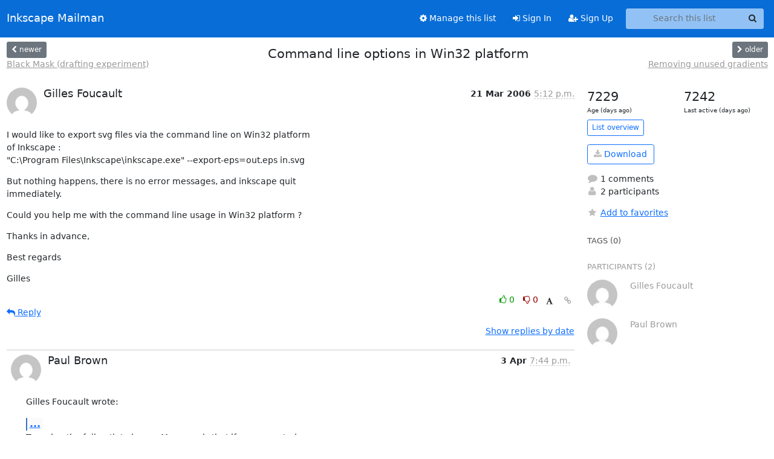

--- FILE ---
content_type: text/html; charset=utf-8
request_url: https://lists.inkscape.org/hyperkitty/list/inkscape-user@lists.inkscape.org/thread/7AASKBMZPI7XXAPNZVIWN37A2QRGN3R2/
body_size: 21669
content:





<!DOCTYPE HTML>
<html>
    <head>
        <meta http-equiv="Content-Type" content="text/html; charset=UTF-8" />
        <meta name="viewport" content="width=device-width, initial-scale=1.0" />
        <meta name="ROBOTS" content="INDEX, FOLLOW" />
        <title>
Command line options in Win32 platform - Inkscape Users - Inkscape Mailman
</title>
        <meta name="author" content="" />
        <meta name="dc.language" content="en" />
        <link rel="shortcut icon" href="/static/hyperkitty/img/favicon.ico" />
        <link rel="stylesheet" href="/static/hyperkitty/libs/jquery/smoothness/jquery-ui-1.13.1.min.css" type="text/css" media="all" />
        <link rel="stylesheet" href="/static/hyperkitty/libs/fonts/font-awesome/css/font-awesome.min.css" type="text/css" media="all" />
        <link rel="stylesheet" href="/static/hyperkitty/libs/fonts/icomoon/icomoon.css" type="text/css" media="all"><link rel="stylesheet" href="/static/hyperkitty/libs/fonts/droid/droid.css" type="text/css" media="all"><link rel="stylesheet" href="/static/django-mailman3/css/main.css"><link rel="stylesheet" href="/static/CACHE/css/hyperkitty.22959302bc12.css" type="text/css" media="all">
         
        
        

    </head>

    <body>

    


    <nav class="navbar sticky-top navbar-expand-md mb-2" id="navbar-main">
        <div class="container-xxl">
            <div class="navbar-header"> <!--part of navbar that's always present-->
                <button type="button" class="navbar-toggler collapsed" data-bs-toggle="collapse" data-bs-target=".navbar-collapse">
                    <span class="fa fa-bars"></span>
                </button>
                <a class="navbar-brand" href="/hyperkitty/">Inkscape Mailman</a>

            </div> <!-- /navbar-header -->
            <div class="d-flex">
                <div class="auth dropdown d-md-none">
                        
                </div>
                
                <a  href="/accounts/login/?next=/hyperkitty/list/inkscape-user%40lists.inkscape.org/thread/7AASKBMZPI7XXAPNZVIWN37A2QRGN3R2/" class="nav-link d-md-none">
                    <span class="fa fa-sign-in"></span>
                    Sign In
                </a>
                <a  href="/accounts/signup/?next=/hyperkitty/list/inkscape-user%40lists.inkscape.org/thread/7AASKBMZPI7XXAPNZVIWN37A2QRGN3R2/" class="nav-link d-md-none">
                    <span class="fa fa-user-plus"></span>
                    Sign Up
                </a>
                
            </div>
            <div class="navbar-collapse collapse justify-content-end"> <!--part of navbar that's collapsed on small screens-->
                <!-- show dropdown for smaller viewports b/c login name/email may be too long -->
                <!-- only show this extra button/dropdown if we're in small screen sizes -->
            
                
                <a href="/postorius/lists/inkscape-user.lists.inkscape.org/" class="nav-link">
                    <span class="fa fa-cog"></span>
                    Manage this list
                </a>
                
            
            
            <a  href="/accounts/login/?next=/hyperkitty/list/inkscape-user%40lists.inkscape.org/thread/7AASKBMZPI7XXAPNZVIWN37A2QRGN3R2/" class="nav-link d-none d-md-block">
                <span class="fa fa-sign-in"></span>
                Sign In
            </a>
            <a  href="/accounts/signup/?next=/hyperkitty/list/inkscape-user%40lists.inkscape.org/thread/7AASKBMZPI7XXAPNZVIWN37A2QRGN3R2/" class="nav-link d-none d-md-block">
                <span class="fa fa-user-plus"></span>
                Sign Up
            </a>
            
                <form name="search" method="get" action="/hyperkitty/search" class="navbar-form navbar-right my-2 my-lg-2 ms-2 me-2" role="search">
                    <input type="hidden" name="mlist" value="inkscape-user@lists.inkscape.org" />
                    <div class="input-group">
                    <input name="q" type="text" class="form-control rounded-4 search"
                            
                                placeholder="Search this list"
                                aria-label="Search this list"
                            
                            
                            />
                    <button class="btn search-button" aria-label="Search"><span class="fa fa-search"></span></button>
                    </div>
                </form>
                <!-- larger viewports -->
                <ul class="nav navbar-nav auth d-none d-md-flex">
                    
                </ul>
            </div> <!--/navbar-collapse -->
        </div><!-- /container for navbar -->
    </nav>

    

     <div class="modal fade" tabindex="-1" role="dialog" id="keyboard-shortcuts">
       <div class="modal-dialog" role="document">
         <div class="modal-content">
           <div class="modal-header">
             <button type="button" class="close" data-dismiss="modal" aria-label="Close"><span aria-hidden="true">&times;</span></button>
             <h4 class="modal-title">Keyboard Shortcuts</h4>
           </div>
           <div class="modal-body">
             <h3>Thread View</h3>
             <ul>
               <li><code>j</code>: Next unread message </li>
               <li><code>k</code>: Previous unread message </li>
               <li><code>j a</code>: Jump to all threads
               <li><code>j l</code>: Jump to MailingList overview
             </ul>
           </div>
         </div><!-- /.modal-content -->
       </div><!-- /.modal-dialog -->
     </div><!-- /.modal -->

     <div class="container-xxl" role="main">
        

<div class="row view-thread d-flex">

        <!-- thread header: navigation (older/newer), thread title -->
        <div class="thread-header">
          <div class="d-flex">
            
            <div>
                
                <a id="next-thread" class="btn btn-secondary btn-sm "
                        title="Black Mask (drafting experiment)"
                        href="/hyperkitty/list/inkscape-user@lists.inkscape.org/thread/MOC7NGGX74RBWRC5FBYXUUK74VWAXLZT/">
                    <span class="fa fa-chevron-left"></span>
                    <span class="d-none d-md-inline">newer</span>
                </a>
                <br />
                <a href="/hyperkitty/list/inkscape-user@lists.inkscape.org/thread/MOC7NGGX74RBWRC5FBYXUUK74VWAXLZT/"
                title="Black Mask (drafting experiment)" class="thread-titles d-none d-md-block">
                    Black Mask (drafting experiment)
                </a>
               
            </div>
            <div class="flex-grow-1">
                <h3>Command line options in Win32 platform</h3>
            </div>
            <div class="right">
                <a id="prev-thread" class="btn btn-secondary btn-sm "
                    
                    title="Removing unused gradients"
                    href="/hyperkitty/list/inkscape-user@lists.inkscape.org/thread/3SIR2HTVSLIMMI2ORTU22RFQRUGDRYJ4/"
                    >
                    <span class="fa fa-chevron-right"></span>
                    <span class="d-none d-md-inline">older</span>
                </a><br />
                
                <a href="/hyperkitty/list/inkscape-user@lists.inkscape.org/thread/3SIR2HTVSLIMMI2ORTU22RFQRUGDRYJ4/"
                    title="Removing unused gradients" class="thread-titles d-none d-md-block">
                    Removing unused gradients
                </a>
                
            </div>
          </div>
         
         </div>
        </div> <!-- /thread-header -->

        <div class="row">
            <div class="col-sm-12 col-md-9">
                <!-- main section, the email thread -->
                <div id="thread-content">

                    <!-- Start first email -->
                    





<div class="email email-first">

    <div id="7AASKBMZPI7XXAPNZVIWN37A2QRGN3R2" class="email-header">
        <div class="gravatar-wrapper">
            <div class="gravatar circle">
                <img class="gravatar" src="https://secure.gravatar.com/avatar/ac7d117b732d4814528e5ace2035b148.jpg?s=120&amp;d=mm&amp;r=g" width="120" height="120" alt="" />
            </div>
            <div class="email-author">
                <h2 class="name">
                    
                       Gilles Foucault
                    
                </h2>
            </div>
        </div>
        <div class="email-date right">
            
            
            <span class="date d-none d-sm-inline">
                21 Mar
                
                    2006
                
            </span>
            <span class="date d-sm-none">
                21 Mar
                
                '06
                
            </span>
            
            <div class="time">
                <span title="Sender's time: March 21, 2006, 12:12 p.m.">5:12 p.m.</span>
            </div>

        </div>
        
    </div> <!-- /email-header: gravatar, author-info, date, peramlink, changed_subject -->
    <div class="email-body ">
      <p>I would like to export svg files via the command line on Win32 platform 
of Inkscape :
&quot;C:\Program Files\Inkscape\inkscape.exe&quot; --export-eps=out.eps in.svg</p>
<p>But nothing happens, there is no error messages, and inkscape quit 
immediately.</p>
<p>Could you help me with the command line usage in Win32 platform ?</p>
<p>Thanks in advance,</p>
<p>Best regards</p>
<p>Gilles</p>

    </div>

    

    <div class="email-info">
      <div class="likeform-wrapper right">
        <div class="messagelink pull-right">
          <button class="toggle-font btn btn-sm"
                title="Display in fixed font"
                data-bs-toggle="tooltip" data-placement="bottom">
                <i class="fa fa-font"></i>
          </button>
          <a href="/hyperkitty/list/inkscape-user@lists.inkscape.org/message/7AASKBMZPI7XXAPNZVIWN37A2QRGN3R2/"
             title="Permalink for this message"
             data-bs-toggle="tooltip" data-placement="bottom"><i class="fa fa-link"></i></a>
        </div>
        

    <form method="post" class="likeform"
          action="/hyperkitty/list/inkscape-user@lists.inkscape.org/message/7AASKBMZPI7XXAPNZVIWN37A2QRGN3R2/vote">
    <input type="hidden" name="csrfmiddlewaretoken" value="cbb37OHEkjuWyNZycNEDFOPWo8bqVIE3n1Zto7GBELBs8niL3V0ToPuDiVO5vfUN">
    
		
			<a class="youlike vote  disabled" title="You must be logged-in to vote."
			href="#like" data-vote="1" aria-label="Like thread">
					<i class="fa fa-thumbs-o-up"></i> 0
			</a>
			<a class="youdislike vote disabled" title="You must be logged-in to vote."
			href="#dislike" data-vote="-1" aria-label="Dislike thread">
				<i class="fa fa-thumbs-o-down"></i> 0
			</a>
		
    

    </form>

        </div>

        <!-- Reply link -->
        
        
        <a class="reply reply-mailto" title="Sign in to reply online"
           href="mailto:inkscape-user@lists.inkscape.org?Subject=Re%3A%20%5BInkscape-user%5D%20Command%20line%20options%20in%20Win32%20platform&amp;In-Reply-To=&lt;44203413.4020909%40...155...&gt;">
            <i class="fa fa-reply"></i>
            Reply
        </a>
        
        

        <!-- Attachments -->
        
        <!-- Reply form -->
        

    </div>

</div>

                    <!-- End first email -->

                    <p class="sort-mode">
                        
                        <a href="/hyperkitty/list/inkscape-user@lists.inkscape.org/thread/7AASKBMZPI7XXAPNZVIWN37A2QRGN3R2/?sort=date"
                            >Show replies by date</a>
                        
                    </p>

                    <div class="anchor-link">
                        <a id="replies"></a>
                    </div>
                    <div class="replies">
                        
                            

    
    <div class="odd ">
      <!-- Start email -->
      





<div class="email">

    <div id="M26TQJBGONZ3J4PJWMVRH4KXKZQBJSRT" class="email-header">
        <div class="gravatar-wrapper">
            <div class="gravatar circle">
                <img class="gravatar" src="https://secure.gravatar.com/avatar/ac09572bd7288354b5671ce0fb62899b.jpg?s=120&amp;d=mm&amp;r=g" width="120" height="120" alt="" />
            </div>
            <div class="email-author">
                <h2 class="name">
                    
                       Paul Brown
                    
                </h2>
            </div>
        </div>
        <div class="email-date right">
            
            
            <span class="date d-none d-sm-inline">
                3 Apr
                
            </span>
            <span class="date d-sm-none">
                3 Apr
                
            </span>
            
            <div class="time">
                <span title="Sender's time: April 3, 2006, 9:44 p.m.">7:44 p.m.</span>
            </div>

        </div>
        
    </div> <!-- /email-header: gravatar, author-info, date, peramlink, changed_subject -->
    <div class="email-body ">
      <p>Gilles Foucault wrote:</p>
<div class="quoted-switch"><a href="#">...</a></div><blockquote class="blockquote quoted-text"><p>I would like to export svg files via the command line on Win32 platform
of Inkscape :
&quot;C:\Program Files\Inkscape\inkscape.exe&quot; --export-eps=out.eps in.svg</p>
<p>But nothing happens, there is no error messages, and inkscape quit
immediately.</p>
<p>Could you help me with the command line usage in Win32 platform ?</p>
</blockquote><p>Try using the full path to in.svg. My guess is that if you executed
&quot;C:\Program Files\Inkscape\inkscape.exe&quot; in.svg
it would give an error about not being able to find in.svg.</p>
<p>Inkscape is GUI-only in Windows (unless you recompile) so you will get 
no commandline output (i.e. no error).</p>
<p>Paul</p>
<div class="text-muted">-- 
Posted via <a target="_blank" href="http://www.ruby-forum.com/">http://www.ruby-forum.com/</a>.

</div>
    </div>

    

    <div class="email-info">
      <div class="likeform-wrapper right">
        <div class="messagelink pull-right">
          <button class="toggle-font btn btn-sm"
                title="Display in fixed font"
                data-bs-toggle="tooltip" data-placement="bottom">
                <i class="fa fa-font"></i>
          </button>
          <a href="/hyperkitty/list/inkscape-user@lists.inkscape.org/message/M26TQJBGONZ3J4PJWMVRH4KXKZQBJSRT/"
             title="Permalink for this message"
             data-bs-toggle="tooltip" data-placement="bottom"><i class="fa fa-link"></i></a>
        </div>
        

    <form method="post" class="likeform"
          action="/hyperkitty/list/inkscape-user@lists.inkscape.org/message/M26TQJBGONZ3J4PJWMVRH4KXKZQBJSRT/vote">
    <input type="hidden" name="csrfmiddlewaretoken" value="cbb37OHEkjuWyNZycNEDFOPWo8bqVIE3n1Zto7GBELBs8niL3V0ToPuDiVO5vfUN">
    
		
			<a class="youlike vote  disabled" title="You must be logged-in to vote."
			href="#like" data-vote="1" aria-label="Like thread">
					<i class="fa fa-thumbs-o-up"></i> 0
			</a>
			<a class="youdislike vote disabled" title="You must be logged-in to vote."
			href="#dislike" data-vote="-1" aria-label="Dislike thread">
				<i class="fa fa-thumbs-o-down"></i> 0
			</a>
		
    

    </form>

        </div>

        <!-- Reply link -->
        
        
        <a class="reply reply-mailto" title="Sign in to reply online"
           href="mailto:inkscape-user@lists.inkscape.org?Subject=Re%3A%20%5BInkscape-user%5D%20Re%3A%20Command%20line%20options%20in%20Win32%20platform&amp;In-Reply-To=&lt;093b88b90b8428b5e658c9b07465ce45%40...1461...&gt;">
            <i class="fa fa-reply"></i>
            Reply
        </a>
        
        

        <!-- Attachments -->
        
        <!-- Reply form -->
        

    </div>

</div>

      <!-- End of email -->
    </div>
    

                        
                    </div>

                </div>
            </div>

            <div class="col-12 col-md-3">
                <div class="anchor-link">
                    <a id="stats"></a>
                </div>
                




<!-- right column -->
<section id="thread-overview-info">
    <!-- Start stats re: dates -->
    <div id="thread-date-info" class="row">
      <div class="col">
        <span class="days-num">7229</span>
        <div class="days-text">
          Age (days ago)
        </div>
      </div>
      <div class="col">
        <span class="days-num">7242</span>
        <div class="days-text">
          Last active (days ago)
        </div>
        </div>
    </div> <!-- /Stats re: dates -->

    <p>
        <a href="/hyperkitty/list/inkscape-user@lists.inkscape.org/" class="btn btn-outline-primary btn-sm">
            List overview
        </a>
    </p>

    

    
    <a href="/hyperkitty/list/inkscape-user@lists.inkscape.org/export/inkscape-user@lists.inkscape.org-7AASKBMZPI7XXAPNZVIWN37A2QRGN3R2.mbox.gz?thread=7AASKBMZPI7XXAPNZVIWN37A2QRGN3R2" title="This thread in gzipped mbox format"
          class="btn btn-outline-primary">
        <i class="fa fa-download"></i> Download</a>
    

    <p class="thread-overview-details">
    <div>
        <i class="fa fa-fw fa-comment"></i>
        1 comments
    </div>
    <div>
        <i class="fa fa-fw fa-user"></i>
        2 participants
    </div>
    
    </p>

    <form id="fav_form" name="favorite" method="post" class="favorite"
          action="/hyperkitty/list/inkscape-user@lists.inkscape.org/thread/7AASKBMZPI7XXAPNZVIWN37A2QRGN3R2/favorite">
        <input type="hidden" name="csrfmiddlewaretoken" value="cbb37OHEkjuWyNZycNEDFOPWo8bqVIE3n1Zto7GBELBs8niL3V0ToPuDiVO5vfUN">
        <input type="hidden" name="action" value="add" />
        <p>
            <a href="#AddFav" class="notsaved disabled" title="You must be logged-in to have favorites.">
                <i class="fa fa-fw fa-star"></i>Add to favorites</a>
            <a href="#RmFav" class="saved">
                <i class="fa fa-fw fa-star"></i>Remove from favorites</a>
        </p>
    </form>

    

    <div id="tags">
        

        <h3 id="tag-title">tags (0) </h3>
        

    </div>
    
    
    <div id="participants">
        <h3 id="participants_title">participants (2)</h3>
        <ul class="list-unstyled">
            
            <li class="row">
                <div class="participant-gravatar col-sm-auto circle"><img class="gravatar" src="https://secure.gravatar.com/avatar/ac7d117b732d4814528e5ace2035b148.jpg?s=48&amp;d=mm&amp;r=g" width="48" height="48" alt="" /></div>
                <div class="participant-name col">Gilles Foucault</div>
            </li>
            
            <li class="row">
                <div class="participant-gravatar col-sm-auto circle"><img class="gravatar" src="https://secure.gravatar.com/avatar/ac09572bd7288354b5671ce0fb62899b.jpg?s=48&amp;d=mm&amp;r=g" width="48" height="48" alt="" /></div>
                <div class="participant-name col">Paul Brown</div>
            </li>
            
        </ul>
    </div>
    
</section>



            </div>

        </div>

</div>

<!-- end of content -->

    </div> <!-- /container for content -->

    <footer class="footer">
      <div class="container">
        <p class="text-muted">
            <img class="logo" alt="HyperKitty" src="/static/hyperkitty/img/logo.png" />
            Powered by <a href="http://hyperkitty.readthedocs.org">HyperKitty</a> version 1.3.8.
        </p>
      </div>
    </footer>

    <script src="/static/hyperkitty/libs/jquery/jquery-3.6.0.min.js"></script>
    <script src="/static/hyperkitty/libs/jquery/jquery-ui-1.13.1.min.js"></script>
    <script type="text/javascript" src="/static/hyperkitty/libs/bootstrap/javascripts/bootstrap.bundle.min.js"></script>
<script type="text/javascript" src="/static/hyperkitty/libs/mousetrap/mousetrap.min.js"></script>
<script type="text/javascript" src="/static/hyperkitty/libs/jquery.expander.js"></script>
<script type="text/javascript" src="/static/hyperkitty/libs/d3.v2.min.js"></script>
<script type="text/javascript" src="/static/hyperkitty/libs/jquery.hotkeys.js"></script>
<script type="text/javascript" src="/static/django-mailman3/js/main.js"></script>
<script type="text/javascript" src="/static/hyperkitty/js/hyperkitty-common.js"></script>
<script type="text/javascript" src="/static/hyperkitty/js/hyperkitty-index.js"></script>
<script type="text/javascript" src="/static/hyperkitty/js/hyperkitty-overview.js"></script>
<script type="text/javascript" src="/static/hyperkitty/js/hyperkitty-thread.js"></script>
<script type="text/javascript" src="/static/hyperkitty/js/hyperkitty-userprofile.js"></script>
    <script>
      // Add the .js-enabled class to the body so we can style the elements
      // depending on whether Javascript is enabled.
      $(document).ready(function(){
          $("body").addClass("js-enabled");
          $(".gravatar").addClass("rounded-circle");
      });
    </script>
    

<script type="text/javascript">
    $(document).ready(function() {
        //enable tooltips for thread buttons
        $("btn#next-thread").tooltip();
        $("btn#prev-thread").tooltip();

        setup_category();
        setup_tags();
        setup_favorites();
        // Hide quotes by default in the thread view
        fold_quotes("div.container-xxl");
        // Load the replies
        update_thread_replies("/hyperkitty/list/inkscape-user@lists.inkscape.org/thread/7AASKBMZPI7XXAPNZVIWN37A2QRGN3R2/replies?sort=thread&last_view=");
        setup_unreadnavbar("#unreadnavbar");
        setup_thread_keyboard_shortcuts();
    });
</script>



    


    </body>
</html>


--- FILE ---
content_type: application/javascript
request_url: https://lists.inkscape.org/hyperkitty/list/inkscape-user@lists.inkscape.org/thread/7AASKBMZPI7XXAPNZVIWN37A2QRGN3R2/replies?sort=thread&last_view=
body_size: 4386
content:
{"replies_html": "\n\n    \n    <div class=\"odd \">\n      <!-- Start email -->\n      \n\n\n\n\n\n<div class=\"email\">\n\n    <div id=\"M26TQJBGONZ3J4PJWMVRH4KXKZQBJSRT\" class=\"email-header\">\n        <div class=\"gravatar-wrapper\">\n            <div class=\"gravatar circle\">\n                <img class=\"gravatar\" src=\"https://secure.gravatar.com/avatar/ac09572bd7288354b5671ce0fb62899b.jpg?s=120&amp;d=mm&amp;r=g\" width=\"120\" height=\"120\" alt=\"\" />\n            </div>\n            <div class=\"email-author\">\n                <h2 class=\"name\">\n                    \n                       Paul Brown\n                    \n                </h2>\n            </div>\n        </div>\n        <div class=\"email-date right\">\n            \n            \n            <span class=\"date d-none d-sm-inline\">\n                3 Apr\n                \n            </span>\n            <span class=\"date d-sm-none\">\n                3 Apr\n                \n            </span>\n            \n            <div class=\"time\">\n                <span title=\"Sender's time: April 3, 2006, 9:44 p.m.\">7:44 p.m.</span>\n            </div>\n\n        </div>\n        \n    </div> <!-- /email-header: gravatar, author-info, date, peramlink, changed_subject -->\n    <div class=\"email-body \">\n      <p>Gilles Foucault wrote:</p>\n<div class=\"quoted-switch\"><a href=\"#\">...</a></div><blockquote class=\"blockquote quoted-text\"><p>I would like to export svg files via the command line on Win32 platform\nof Inkscape :\n&quot;C:\\Program Files\\Inkscape\\inkscape.exe&quot; --export-eps=out.eps in.svg</p>\n<p>But nothing happens, there is no error messages, and inkscape quit\nimmediately.</p>\n<p>Could you help me with the command line usage in Win32 platform ?</p>\n</blockquote><p>Try using the full path to in.svg. My guess is that if you executed\n&quot;C:\\Program Files\\Inkscape\\inkscape.exe&quot; in.svg\nit would give an error about not being able to find in.svg.</p>\n<p>Inkscape is GUI-only in Windows (unless you recompile) so you will get \nno commandline output (i.e. no error).</p>\n<p>Paul</p>\n<div class=\"text-muted\">-- \nPosted via <a target=\"_blank\" href=\"http://www.ruby-forum.com/\">http://www.ruby-forum.com/</a>.\n\n</div>\n    </div>\n\n    \n\n    <div class=\"email-info\">\n      <div class=\"likeform-wrapper right\">\n        <div class=\"messagelink pull-right\">\n          <button class=\"toggle-font btn btn-sm\"\n                title=\"Display in fixed font\"\n                data-bs-toggle=\"tooltip\" data-placement=\"bottom\">\n                <i class=\"fa fa-font\"></i>\n          </button>\n          <a href=\"/hyperkitty/list/inkscape-user@lists.inkscape.org/message/M26TQJBGONZ3J4PJWMVRH4KXKZQBJSRT/\"\n             title=\"Permalink for this message\"\n             data-bs-toggle=\"tooltip\" data-placement=\"bottom\"><i class=\"fa fa-link\"></i></a>\n        </div>\n        \n\n    <form method=\"post\" class=\"likeform\"\n          action=\"/hyperkitty/list/inkscape-user@lists.inkscape.org/message/M26TQJBGONZ3J4PJWMVRH4KXKZQBJSRT/vote\">\n    <input type=\"hidden\" name=\"csrfmiddlewaretoken\" value=\"RHvRvonrR2TGVPpVIEx6RdWd7ubRaF5c2xjhMHmobu0cvpI8zMTmAeBU1hOwKclW\">\n    \n\t\t\n\t\t\t<a class=\"youlike vote  disabled\" title=\"You must be logged-in to vote.\"\n\t\t\thref=\"#like\" data-vote=\"1\" aria-label=\"Like thread\">\n\t\t\t\t\t<i class=\"fa fa-thumbs-o-up\"></i> 0\n\t\t\t</a>\n\t\t\t<a class=\"youdislike vote disabled\" title=\"You must be logged-in to vote.\"\n\t\t\thref=\"#dislike\" data-vote=\"-1\" aria-label=\"Dislike thread\">\n\t\t\t\t<i class=\"fa fa-thumbs-o-down\"></i> 0\n\t\t\t</a>\n\t\t\n    \n\n    </form>\n\n        </div>\n\n        <!-- Reply link -->\n        \n        \n        <a class=\"reply reply-mailto\" title=\"Sign in to reply online\"\n           href=\"mailto:inkscape-user@lists.inkscape.org?Subject=Re%3A%20%5BInkscape-user%5D%20Re%3A%20Command%20line%20options%20in%20Win32%20platform&amp;In-Reply-To=&lt;093b88b90b8428b5e658c9b07465ce45%40...1461...&gt;\">\n            <i class=\"fa fa-reply\"></i>\n            Reply\n        </a>\n        \n        \n\n        <!-- Attachments -->\n        \n        <!-- Reply form -->\n        \n\n    </div>\n\n</div>\n\n      <!-- End of email -->\n    </div>\n    \n", "more_pending": false, "next_offset": null}